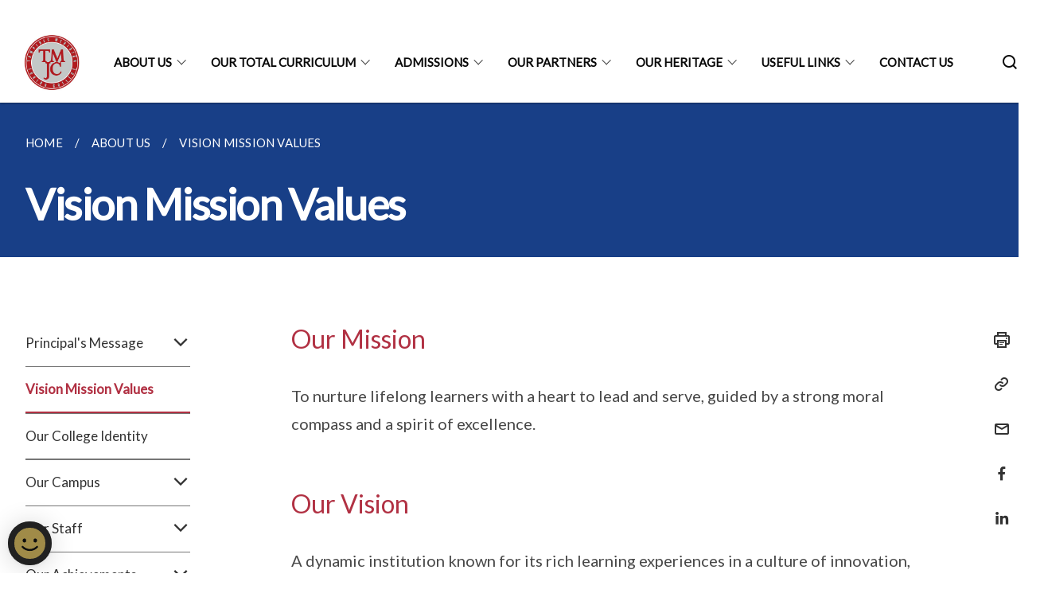

--- FILE ---
content_type: text/html
request_url: https://www.tmjc.moe.edu.sg/about-us/vision-mission-values/
body_size: 5850
content:
<!doctype html>
<html lang="en"><head><script>(function(w,d,s,l,i){w[l]=w[l]||[];w[l].push({'gtm.start':
  new Date().getTime(),event:'gtm.js'});var f=d.getElementsByTagName(s)[0],
  j=d.createElement(s),dl=l!='dataLayer'?'&l='+l:'';j.async=true;j.src=
  'https://www.googletagmanager.com/gtm.js?id='+i+dl;f.parentNode.insertBefore(j,f);
  })(window,document,'script','dataLayer','GTM-WXJKSPTL');
</script><meta charset="utf8">
    <meta name="viewport"
          content="width=device-width, user-scalable=yes, initial-scale=1.0">
    <meta http-equiv="X-UA-Compatible" content="ie=edge">
    <meta name="twitter:card" content="summary_large_image"><meta property="og:title" content="Vision Mission Values"><meta property="og:description" content="">
    <meta name="Description" CONTENT="">
    <meta property="og:image" content="https://tmjc.moe.edu.sg/images/tmjc.jpeg">
    <meta property="og:url" content="https://tmjc.moe.edu.sg/about-us/vision-mission-values/"><link rel="canonical" href="https://tmjc.moe.edu.sg/about-us/vision-mission-values/" /><link rel="shortcut icon" href="/images/tmjc.jpeg" type="image/x-icon"><link rel="stylesheet" href="/assets/css/styles.css">
    <link rel="stylesheet" href="/assets/css/blueprint.css">
    <link rel="stylesheet" href="/misc/custom.css">
    <link rel="stylesheet" href="https://fonts.googleapis.com/css?family=Lato:400,600" crossorigin="anonymous">
    <link href='https://cdnjs.cloudflare.com/ajax/libs/boxicons/2.0.9/css/boxicons.min.css' rel='stylesheet'><link type="application/atom+xml" rel="alternate" href="https://tmjc.moe.edu.sg/feed.xml" title="Tampines Meridian Junior College" /><script src="https://assets.wogaa.sg/scripts/wogaa.js" crossorigin="anonymous"></script><title>Vision Mission Values</title>
</head>
<body>
<div class="masthead-container" id="navbar" onclick><section class="bp-section bp-masthead is-invisible"><div class="bp-container">
      <div class="row is-multiline is-vcentered masthead-layout-container">
        <div class="col is-9-desktop is-12-touch has-text-centered-touch">
          <div class="masthead-layout" id="bp-masthead">
            <span
              class="sgds-icon sgds-icon-sg-crest is-size-5"
              style="color: red"
            ></span>
            <span style="display: table-cell; vertical-align: middle">
              <span class="banner-text-layout">
                <span class="is-text">
                  A Singapore Government Agency Website&ensp;
                </span>
                <span class="bp-masthead-button" id="masthead-dropdown-button">
                  <span class="is-text bp-masthead-button-text">
                    How to identify
                  </span>
                  <span
                    class="sgds-icon sgds-icon-chevron-down is-size-7"
                    id="masthead-chevron"
                  ></span>
                </span>
              </span>
            </span>
          </div>
          <div
            class="masthead-divider is-hidden"
            id="masthead-divider"
            style="padding-left: -12px; padding-right: -12px"
          ></div>
        </div>
        <div class="col banner-content-layout is-hidden" id="banner-content">
          <div class="banner-content">
            <img
              src="/assets/img/government_building.svg"
              class="banner-icon"
            />
            <div class="banner-content-text-container">
              <strong class="banner-content-title"
                >Official website links end with .gov.sg</strong
              >
              <p>
                Government agencies communicate via
                <strong> .gov.sg </strong>
                websites <span class="avoidwrap">(e.g. go.gov.sg/open)</span>.
                <a
                  href="https://go.gov.sg/trusted-sites"
                  class="banner-content-text bp-masthead-button-link bp-masthead-button-text"
                  target="_blank"
                  rel="noreferrer"
                >
                  Trusted website<Text style="letter-spacing: -3px">s</Text>
                </a>
              </p>
            </div>
          </div>
          <div class="banner-content">
            <img src="/assets/img/lock.svg" class="banner-icon" />
            <div class="banner-content-text-container">
              <strong class="banner-content-title"
                >Secure websites use HTTPS</strong
              >
              <p>
                Look for a
                <strong> lock </strong>(<img
                  src="/assets/img/lock.svg"
                  class="inline-banner-icon"
                />) or https:// as an added precaution. Share sensitive
                information only on official, secure websites.
              </p>
            </div>
          </div>
        </div>
      </div>
    </div>
  </section>
</section>
<nav class="navbar is-transparent">
        <div class="bp-container">

        <div class="navbar-brand">
            <a class="navbar-item" href="/">
                <img src="/images/tmjc.jpeg" alt="Homepage" style="max-height:75px;max-width:200px;height:auto;width:auto;">
            </a>
            <div class="navbar-burger burger" data-target="navbarExampleTransparentExample">
                <span></span>
                <span></span>
                <span></span>
            </div>
        </div>
        <div id="navbarExampleTransparentExample" class="bp-container is-fluid margin--none navbar-menu">
            <div class="navbar-start"><div class="navbar-item is-hidden-widescreen is-search-bar">
                    <form action="/search/" method="get">
                        <div class="field has-addons">
                            <div class="control has-icons-left is-expanded">
                                <input class="input is-fullwidth" id="search-box-mobile" type="text" placeholder="What are you looking for?" name="query">
                                    <span class="is-large is-left">
                                    <i class="sgds-icon sgds-icon-search search-bar"></i>
                                    </span>
                            </div>
                        </div>
                    </form>
                </div><div class="navbar-item has-dropdown is-hoverable"><a href="/about-us/principals-message/day-1-message-2025" class="navbar-link is-uppercase">About Us</a><div class="navbar-dropdown"><a href="/about-us/principals-message/day-1-message-2026" class="navbar-item sub-link">Principal's Message</a><a href="/about-us/vision-mission-values" class="navbar-item sub-link">Vision Mission Values</a><a href="/about-us/our-college-identity" class="navbar-item sub-link">Our College Identity</a><a href="/about-us/our-campus/multi-purpose-hall" class="navbar-item sub-link">Our Campus</a><a href="/about-us/Our-Staff" class="navbar-item sub-link">Our Staff</a><a href="/about-us/Our-Achievements/student-achievements-2021" class="navbar-item sub-link">Our Achievements</a><a href="/event-highlight-about-us/permalink/" class="navbar-item sub-link">Event Highlights</a><a href="/about-us/year-2025/" class="navbar-item sub-link">Media Stories</a><a href="/about-us/announcements" class="navbar-item sub-link">Announcements</a><a href="/about-us/open-house/tmjc-open-house-2025" class="navbar-item sub-link">Open House</a></div>
                            <div class="selector is-hidden-touch is-hidden-desktop-only"></div>
                        </div><div class="navbar-item has-dropdown is-hoverable"><a href="/our-total-curriculum/Instructional-Programmes/overview-of-our-teaching-n-learning" class="navbar-link is-uppercase">Our Total Curriculum</a><div class="navbar-dropdown"><a href="/our-total-curriculum/Instructional-Programmes/overview-of-our-teaching-n-learning" class="navbar-item sub-link">Instructional Programmes</a><a href="/our-total-curriculum/character-n-citizenship-programmes/character-education" class="navbar-item sub-link">Character and Citizenship</a><a href="/our-total-curriculum/Student-Development/student-leadership" class="navbar-item sub-link">Student Development</a><a href="/co-curricular-activities" class="navbar-item sub-link">Co-curricular Activities</a></div>
                            <div class="selector is-hidden-touch is-hidden-desktop-only"></div>
                        </div><div class="navbar-item has-dropdown is-hoverable">
                            <a class="navbar-link is-uppercase" href="/admissions/direct-school-admission/">Admissions</a>
                            <div class="navbar-dropdown"><a class="navbar-item sub-link" href="/admissions/direct-school-admission/">Direct School Admission</a><a class="navbar-item sub-link" href="/admissions/joint-admissions-exercise/">Joint Admissions Exercise</a><a class="navbar-item sub-link" href="/admissions/international-students/">International Students</a><a class="navbar-item sub-link" href="/admissions/returning-singaporeans/">Returning Singaporeans</a></div>
                            <div class="selector is-hidden-touch is-hidden-desktop-only"></div>
                        </div><div class="navbar-item has-dropdown is-hoverable">
                            <a class="navbar-link is-uppercase" href="/our-partners/college-advisory-committee-cac/">Our Partners</a>
                            <div class="navbar-dropdown"><a class="navbar-item sub-link" href="/our-partners/college-advisory-committee-cac/">College Advisory Committee (CAC)</a><a class="navbar-item sub-link" href="/our-partners/parents/">Parents</a><a class="navbar-item sub-link" href="/our-partners/alumni/">Alumni</a></div>
                            <div class="selector is-hidden-touch is-hidden-desktop-only"></div>
                        </div><div class="navbar-item has-dropdown is-hoverable">
                            <a class="navbar-link is-uppercase" href="/our-heritage/tampines-meridian-jc/">Our Heritage</a>
                            <div class="navbar-dropdown"><a class="navbar-item sub-link" href="/our-heritage/tampines-meridian-jc/">Tampines Meridian JC</a><a class="navbar-item sub-link" href="/our-heritage/tampines-jc/">Tampines JC</a><a class="navbar-item sub-link" href="/our-heritage/meridian-jc/">Meridian JC</a></div>
                            <div class="selector is-hidden-touch is-hidden-desktop-only"></div>
                        </div><div class="navbar-item has-dropdown is-hoverable">
                            <a class="navbar-link is-uppercase" href="/useful-links/students/">Useful Links</a>
                            <div class="navbar-dropdown"><a class="navbar-item sub-link" href="/useful-links/students/">Students</a><a class="navbar-item sub-link" href="/useful-links/staff/">Staff</a><a class="navbar-item sub-link" href="/useful-links/parents/">Parents</a><a class="navbar-item sub-link" href="/useful-links/alumni/">Alumni</a><a class="navbar-item sub-link" href="/useful-links/canteen-vendors/">Canteen Vendors</a></div>
                            <div class="selector is-hidden-touch is-hidden-desktop-only"></div>
                        </div><div class="navbar-item"><a href="/contact-us" class="navbar-item is-uppercase" style="height:100%;width:100%;">Contact Us</a><div class="selector is-hidden-touch is-hidden-desktop-only"></div>
                        </div></div><div class="navbar-end is-hidden-touch is-hidden-desktop-only">
                    <div class="navbar-item"><a class="bp-button is-text is-large" style="text-decoration: none" id="search-activate">
                                <span class="sgds-icon sgds-icon-search is-size-4"></span>
                            </a></div>
                </div></div>
        </div>
    </nav>

    <div class="bp-container hide is-hidden-touch is-hidden-desktop-only search-bar" id="search-bar">
        <div class="row margin--top--sm margin--bottom--sm is-gapless">

            <div class="col">
                <form action="/search/" method="get">
                  <div class="field has-addons">
                      <div class="control has-icons-left is-expanded">
                          <input class="input is-fullwidth is-large" id="search-box" type="text" placeholder="What are you looking for?" name="query" autocomplete="off">
                          <span class="is-large is-left">
                            <i class="sgds-icon sgds-icon-search is-size-4 search-bar"></i>
                          </span>

                      </div>
                      <div class="control">
                          <button type="submit" class="bp-button is-secondary is-medium has-text-white search-button">SEARCH</button>
                      </div>
                  </div>
                </form>
            </div>
        </div>
    </div>
</div>
<div id="main-content" role="main" onclick><section class="bp-section is-small bp-section-pagetitle">
    <div class="bp-container ">
        <div class="row">
            <div class="col"><nav class="bp-breadcrumb" aria-label="breadcrumbs">
    <ul>
        <li><a href="/"><small>HOME</small></a></li><li><a href="/about-us/principals-message/day-1-message-2026/"><small>ABOUT US</small></a></li><li><a href="/about-us/vision-mission-values/"><small>VISION MISSION VALUES</small></a></li></ul>
</nav>
</div>
        </div>
    </div>
    <div class="bp-container">
        <div class="row">
            <div class="col">
                <h1 class="has-text-white"><b>Vision Mission Values</b></h1>
            </div>
        </div>
    </div></section><section class="bp-section padding--none is-hidden-desktop">
        <div class="bp-dropdown is-hoverable">
            <div class="bp-dropdown-trigger">
                <a class="bp-button bp-dropdown-button is-fullwidth" aria-haspopup="true" aria-controls="dropdown-menu">
                    <span><b><p>Vision Mission Values</p></b></span>
                    <span class="icon is-small">
                        <i class="sgds-icon sgds-icon-chevron-down is-size-4" aria-hidden="true"></i>
                    </span>
                </a>
            </div>
            <div class="bp-dropdown-menu has-text-left hide" id="dropdown-menu" role="menu">
                <div class="bp-dropdown-content"><a class="bp-dropdown-item third-level-nav-header-mobile ">
                                    <p>Principal's Message<i class="sgds-icon sgds-icon-chevron-down is-pulled-right is-size-4" aria-hidden="true"></i></p>
                                </a>
                                <div class="third-level-nav-div-mobile is-hidden"><a class="bp-dropdown-item third-level-nav-item-mobile " href="/about-us/principals-message/day-1-message-2026/">
                                <p>Day 1 Message 2026</p>
                            </a></div><a class="bp-dropdown-item third-level-nav-item-mobile has-text-secondary has-text-weight-bold" href="/about-us/vision-mission-values/">
                                <p>Vision Mission Values</p>
                            </a><a class="bp-dropdown-item third-level-nav-item-mobile " href="/about-us/our-college-identity/">
                                <p>Our College Identity</p>
                            </a><a class="bp-dropdown-item third-level-nav-header-mobile ">
                                    <p>Our Campus<i class="sgds-icon sgds-icon-chevron-down is-pulled-right is-size-4" aria-hidden="true"></i></p>
                                </a>
                                <div class="third-level-nav-div-mobile is-hidden"><a class="bp-dropdown-item third-level-nav-item-mobile " href="/about-us/our-campus/multi-purpose-hall/">
                                <p>Multi Purpose Hall</p>
                            </a><a class="bp-dropdown-item third-level-nav-item-mobile " href="/about-us/Our-Campus/plaza/">
                                <p>Plaza</p>
                            </a><a class="bp-dropdown-item third-level-nav-item-mobile " href="/about-us/Our-Campus/lecture-theatres/">
                                <p>Lecture Theatres</p>
                            </a><a class="bp-dropdown-item third-level-nav-item-mobile " href="/about-us/Our-Campus/seminar-rooms/">
                                <p>Seminar Rooms</p>
                            </a><a class="bp-dropdown-item third-level-nav-item-mobile " href="/about-us/Our-Campus/tutorial-classrooms/">
                                <p>Tutorial Classrooms</p>
                            </a><a class="bp-dropdown-item third-level-nav-item-mobile " href="/about-us/Our-Campus/library/">
                                <p>Library</p>
                            </a><a class="bp-dropdown-item third-level-nav-item-mobile " href="/about-us/Our-Campus/rock-wall/">
                                <p>Rock Wall</p>
                            </a><a class="bp-dropdown-item third-level-nav-item-mobile " href="/about-us/Our-Campus/sports-field/">
                                <p>Sports Field</p>
                            </a><a class="bp-dropdown-item third-level-nav-item-mobile " href="/about-us/Our-Campus/sheltered-courts/">
                                <p>Sheltered Courts</p>
                            </a><a class="bp-dropdown-item third-level-nav-item-mobile " href="/about-us/Our-Campus/art-room/">
                                <p>Art Room</p>
                            </a><a class="bp-dropdown-item third-level-nav-item-mobile " href="/about-us/Our-Campus/malay-language-elective-programme-rooms/">
                                <p>Malay Language Elective Programme Rooms</p>
                            </a><a class="bp-dropdown-item third-level-nav-item-mobile " href="/about-us/Our-Campus/performance-lab/">
                                <p>Performance Lab</p>
                            </a><a class="bp-dropdown-item third-level-nav-item-mobile " href="/about-us/Our-Campus/science-labs/">
                                <p>Science Labs</p>
                            </a><a class="bp-dropdown-item third-level-nav-item-mobile " href="/about-us/Our-Campus/fully-air-conditioned-school-hall/">
                                <p>Fully Air Conditioned School Hall</p>
                            </a><a class="bp-dropdown-item third-level-nav-item-mobile " href="/about-us/Our-Campus/dance-studio/">
                                <p>Dance Studio</p>
                            </a><a class="bp-dropdown-item third-level-nav-item-mobile " href="/about-us/Our-Campus/school-gym/">
                                <p>School Gym</p>
                            </a><a class="bp-dropdown-item third-level-nav-item-mobile " href="/about-us/Our-Campus/atrium-n-heritage-gallery/">
                                <p>Atrium & Heritage</p>
                            </a><a class="bp-dropdown-item third-level-nav-item-mobile " href="/about-us/Our-Campus/study-areas/">
                                <p>Study Areas</p>
                            </a><a class="bp-dropdown-item third-level-nav-item-mobile " href="/about-us/Our-Campus/Cafe/">
                                <p>Café</p>
                            </a><a class="bp-dropdown-item third-level-nav-item-mobile " href="/about-us/Our-Campus/greenhouses/">
                                <p>Greenhouses</p>
                            </a></div><a class="bp-dropdown-item third-level-nav-header-mobile ">
                                    <p>Our Staff<i class="sgds-icon sgds-icon-chevron-down is-pulled-right is-size-4" aria-hidden="true"></i></p>
                                </a>
                                <div class="third-level-nav-div-mobile is-hidden"><a class="bp-dropdown-item third-level-nav-item-mobile " href="/about-us/Our-Staff/">
                                <p>Our Staff</p>
                            </a><a class="bp-dropdown-item third-level-nav-item-mobile " href="/about-us/our-staff/school-leaders/">
                                <p>School Leaders</p>
                            </a><a class="bp-dropdown-item third-level-nav-item-mobile " href="/about-us/our-staff/key-personnel/">
                                <p>Key Personnel</p>
                            </a><a class="bp-dropdown-item third-level-nav-item-mobile " href="/about-us/our-staff/arts-and-humanities/">
                                <p>Arts & Humanities</p>
                            </a><a class="bp-dropdown-item third-level-nav-item-mobile " href="/about-us/our-staff/economics/">
                                <p>Economics</p>
                            </a><a class="bp-dropdown-item third-level-nav-item-mobile " href="/about-us/our-staff/general-paper/">
                                <p>General Paper</p>
                            </a><a class="bp-dropdown-item third-level-nav-item-mobile " href="/about-us/our-staff/mathematics/">
                                <p>Mathematics</p>
                            </a><a class="bp-dropdown-item third-level-nav-item-mobile " href="/about-us/our-staff/mother-tongue-languages/">
                                <p>Mother Tongue Languages</p>
                            </a><a class="bp-dropdown-item third-level-nav-item-mobile " href="/about-us/our-staff/physical-education/">
                                <p>Physical Education</p>
                            </a><a class="bp-dropdown-item third-level-nav-item-mobile " href="/about-us/our-staff/science/">
                                <p>Science</p>
                            </a><a class="bp-dropdown-item third-level-nav-item-mobile " href="/about-us/our-staff/eas/">
                                <p>Executive & Administrative Staff</p>
                            </a></div><a class="bp-dropdown-item third-level-nav-header-mobile ">
                                    <p>Our Achievements<i class="sgds-icon sgds-icon-chevron-down is-pulled-right is-size-4" aria-hidden="true"></i></p>
                                </a>
                                <div class="third-level-nav-div-mobile is-hidden"><a class="bp-dropdown-item third-level-nav-item-mobile " href="/about-us/Our-Achievements/student-achievements-2021/">
                                <p>Student Achievements 2021</p>
                            </a><a class="bp-dropdown-item third-level-nav-item-mobile " href="/about-us/Our-Achievements/student-achievements-2020/">
                                <p>Student Achievements 2020</p>
                            </a><a class="bp-dropdown-item third-level-nav-item-mobile " href="/about-us/Our-Achievements/student-achievements-2019/">
                                <p>Student Achievements 2019</p>
                            </a><a class="bp-dropdown-item third-level-nav-item-mobile " href="/about-us/Our-Achievements/tampines-meridian-junior-college-class-of-2021-2020-awards/">
                                <p>Tampines Meridian Junior College (Class of 2020 & 2021) Awards</p>
                            </a><a class="bp-dropdown-item third-level-nav-item-mobile " href="/about-us/Our-Achievements/tampines-meridian-junior-college-class-of-2019-awards/">
                                <p>Tampines Meridian Junior College (Class of 2019) Awards</p>
                            </a><a class="bp-dropdown-item third-level-nav-item-mobile " href="/about-us/Our-Achievements/moe-tmjc-awards/">
                                <p>MOE TMJC Awards</p>
                            </a><a class="bp-dropdown-item third-level-nav-item-mobile " href="/about-us/Our-Achievements/staff-achievements-2020/">
                                <p>Staff Achievements 2020</p>
                            </a><a class="bp-dropdown-item third-level-nav-item-mobile " href="/about-us/Our-Achievements/staff-achievements-2019/">
                                <p>Staff Achievements 2019</p>
                            </a></div><a class="bp-dropdown-item third-level-nav-header-mobile ">
                                    <p>Media Stories<i class="sgds-icon sgds-icon-chevron-down is-pulled-right is-size-4" aria-hidden="true"></i></p>
                                </a>
                                <div class="third-level-nav-div-mobile is-hidden"><a class="bp-dropdown-item third-level-nav-item-mobile " href="/about-us/year-2025/">
                                <p>Year 2025</p>
                            </a><a class="bp-dropdown-item third-level-nav-item-mobile " href="/about-us/media-stories/year-2024/">
                                <p>Year 2024</p>
                            </a><a class="bp-dropdown-item third-level-nav-item-mobile " href="/about-us/media-stories/year-2023/">
                                <p>Year 2023</p>
                            </a><a class="bp-dropdown-item third-level-nav-item-mobile " href="/about-us/media-stories/year-2020/">
                                <p>Year 2020</p>
                            </a><a class="bp-dropdown-item third-level-nav-item-mobile " href="/about-us/media-stories/year-2019/">
                                <p>Year 2019</p>
                            </a></div><a class="bp-dropdown-item third-level-nav-header-mobile ">
                                    <p>Announcements<i class="sgds-icon sgds-icon-chevron-down is-pulled-right is-size-4" aria-hidden="true"></i></p>
                                </a>
                                <div class="third-level-nav-div-mobile is-hidden"><a class="bp-dropdown-item third-level-nav-item-mobile " href="/about-us/announcements/">
                                <p>2026</p>
                            </a><a class="bp-dropdown-item third-level-nav-item-mobile " href="/about-us/announcements/2025/">
                                <p>2025</p>
                            </a><a class="bp-dropdown-item third-level-nav-item-mobile " href="/about-us/announcements/2024/">
                                <p>2024</p>
                            </a></div><a class="bp-dropdown-item third-level-nav-header-mobile ">
                                    <p>Open House<i class="sgds-icon sgds-icon-chevron-down is-pulled-right is-size-4" aria-hidden="true"></i></p>
                                </a>
                                <div class="third-level-nav-div-mobile is-hidden"><a class="bp-dropdown-item third-level-nav-item-mobile " href="/about-us/open-house/tmjc-open-house-2026/">
                                <p>TMJC Open House 2026</p>
                            </a><a class="bp-dropdown-item third-level-nav-item-mobile " href="/about-us/open-house/tmjc-open-house-2025/">
                                <p>TMJC Open House 2025</p>
                            </a><a class="bp-dropdown-item third-level-nav-item-mobile " href="/about-us/open-house/tmjc-open-house-2024/">
                                <p>TMJC Open House 2024</p>
                            </a></div></div>
            </div>
        </div>
    </section>

    <section class="bp-section">
        <div class="bp-container padding--top--lg padding--bottom--xl">
            <div class="row">
                <div class="col is-2 is-position-relative has-side-nav is-hidden-touch">
                    <div class="sidenav">
                        <aside class="bp-menu is-gt sidebar__inner">
                            <ul class="bp-menu-list"><li class="third-level-nav-header">
                                                <a class="third-level-nav-header " aria-label="Principal's Message">Principal's Message<i class="sgds-icon sgds-icon-chevron-down is-pulled-right is-size-4" aria-hidden="true"></i>
                                                </a>
                                            </li>
                                            <div class="third-level-nav-div is-hidden"><li><a class="third-level-nav-item padding--top--none " href="/about-us/principals-message/day-1-message-2026/">Day 1 Message 2026</a></li></div><li>
                                            <a class="is-active" href="/about-us/vision-mission-values/">Vision Mission Values</a>
                                        </li><li>
                                            <a class="" href="/about-us/our-college-identity/">Our College Identity</a>
                                        </li><li class="third-level-nav-header">
                                                <a class="third-level-nav-header " aria-label="Our Campus">Our Campus<i class="sgds-icon sgds-icon-chevron-down is-pulled-right is-size-4" aria-hidden="true"></i>
                                                </a>
                                            </li>
                                            <div class="third-level-nav-div is-hidden"><li><a class="third-level-nav-item padding--top--none " href="/about-us/our-campus/multi-purpose-hall/">Multi Purpose Hall</a></li><li><a class="third-level-nav-item padding--top--none " href="/about-us/Our-Campus/plaza/">Plaza</a></li><li><a class="third-level-nav-item padding--top--none " href="/about-us/Our-Campus/lecture-theatres/">Lecture Theatres</a></li><li><a class="third-level-nav-item padding--top--none " href="/about-us/Our-Campus/seminar-rooms/">Seminar Rooms</a></li><li><a class="third-level-nav-item padding--top--none " href="/about-us/Our-Campus/tutorial-classrooms/">Tutorial Classrooms</a></li><li><a class="third-level-nav-item padding--top--none " href="/about-us/Our-Campus/library/">Library</a></li><li><a class="third-level-nav-item padding--top--none " href="/about-us/Our-Campus/rock-wall/">Rock Wall</a></li><li><a class="third-level-nav-item padding--top--none " href="/about-us/Our-Campus/sports-field/">Sports Field</a></li><li><a class="third-level-nav-item padding--top--none " href="/about-us/Our-Campus/sheltered-courts/">Sheltered Courts</a></li><li><a class="third-level-nav-item padding--top--none " href="/about-us/Our-Campus/art-room/">Art Room</a></li><li><a class="third-level-nav-item padding--top--none " href="/about-us/Our-Campus/malay-language-elective-programme-rooms/">Malay Language Elective Programme Rooms</a></li><li><a class="third-level-nav-item padding--top--none " href="/about-us/Our-Campus/performance-lab/">Performance Lab</a></li><li><a class="third-level-nav-item padding--top--none " href="/about-us/Our-Campus/science-labs/">Science Labs</a></li><li><a class="third-level-nav-item padding--top--none " href="/about-us/Our-Campus/fully-air-conditioned-school-hall/">Fully Air Conditioned School Hall</a></li><li><a class="third-level-nav-item padding--top--none " href="/about-us/Our-Campus/dance-studio/">Dance Studio</a></li><li><a class="third-level-nav-item padding--top--none " href="/about-us/Our-Campus/school-gym/">School Gym</a></li><li><a class="third-level-nav-item padding--top--none " href="/about-us/Our-Campus/atrium-n-heritage-gallery/">Atrium & Heritage</a></li><li><a class="third-level-nav-item padding--top--none " href="/about-us/Our-Campus/study-areas/">Study Areas</a></li><li><a class="third-level-nav-item padding--top--none " href="/about-us/Our-Campus/Cafe/">Café</a></li><li><a class="third-level-nav-item padding--top--none " href="/about-us/Our-Campus/greenhouses/">Greenhouses</a></li></div><li class="third-level-nav-header">
                                                <a class="third-level-nav-header " aria-label="Our Staff">Our Staff<i class="sgds-icon sgds-icon-chevron-down is-pulled-right is-size-4" aria-hidden="true"></i>
                                                </a>
                                            </li>
                                            <div class="third-level-nav-div is-hidden"><li><a class="third-level-nav-item padding--top--none " href="/about-us/Our-Staff/">Our Staff</a></li><li><a class="third-level-nav-item padding--top--none " href="/about-us/our-staff/school-leaders/">School Leaders</a></li><li><a class="third-level-nav-item padding--top--none " href="/about-us/our-staff/key-personnel/">Key Personnel</a></li><li><a class="third-level-nav-item padding--top--none " href="/about-us/our-staff/arts-and-humanities/">Arts & Humanities</a></li><li><a class="third-level-nav-item padding--top--none " href="/about-us/our-staff/economics/">Economics</a></li><li><a class="third-level-nav-item padding--top--none " href="/about-us/our-staff/general-paper/">General Paper</a></li><li><a class="third-level-nav-item padding--top--none " href="/about-us/our-staff/mathematics/">Mathematics</a></li><li><a class="third-level-nav-item padding--top--none " href="/about-us/our-staff/mother-tongue-languages/">Mother Tongue Languages</a></li><li><a class="third-level-nav-item padding--top--none " href="/about-us/our-staff/physical-education/">Physical Education</a></li><li><a class="third-level-nav-item padding--top--none " href="/about-us/our-staff/science/">Science</a></li><li><a class="third-level-nav-item padding--top--none " href="/about-us/our-staff/eas/">Executive & Administrative Staff</a></li></div><li class="third-level-nav-header">
                                                <a class="third-level-nav-header " aria-label="Our Achievements">Our Achievements<i class="sgds-icon sgds-icon-chevron-down is-pulled-right is-size-4" aria-hidden="true"></i>
                                                </a>
                                            </li>
                                            <div class="third-level-nav-div is-hidden"><li><a class="third-level-nav-item padding--top--none " href="/about-us/Our-Achievements/student-achievements-2021/">Student Achievements 2021</a></li><li><a class="third-level-nav-item padding--top--none " href="/about-us/Our-Achievements/student-achievements-2020/">Student Achievements 2020</a></li><li><a class="third-level-nav-item padding--top--none " href="/about-us/Our-Achievements/student-achievements-2019/">Student Achievements 2019</a></li><li><a class="third-level-nav-item padding--top--none " href="/about-us/Our-Achievements/tampines-meridian-junior-college-class-of-2021-2020-awards/">Tampines Meridian Junior College (Class of 2020 & 2021) Awards</a></li><li><a class="third-level-nav-item padding--top--none " href="/about-us/Our-Achievements/tampines-meridian-junior-college-class-of-2019-awards/">Tampines Meridian Junior College (Class of 2019) Awards</a></li><li><a class="third-level-nav-item padding--top--none " href="/about-us/Our-Achievements/moe-tmjc-awards/">MOE TMJC Awards</a></li><li><a class="third-level-nav-item padding--top--none " href="/about-us/Our-Achievements/staff-achievements-2020/">Staff Achievements 2020</a></li><li><a class="third-level-nav-item padding--top--none " href="/about-us/Our-Achievements/staff-achievements-2019/">Staff Achievements 2019</a></li></div><li class="third-level-nav-header">
                                                <a class="third-level-nav-header " aria-label="Media Stories">Media Stories<i class="sgds-icon sgds-icon-chevron-down is-pulled-right is-size-4" aria-hidden="true"></i>
                                                </a>
                                            </li>
                                            <div class="third-level-nav-div is-hidden"><li><a class="third-level-nav-item padding--top--none " href="/about-us/year-2025/">Year 2025</a></li><li><a class="third-level-nav-item padding--top--none " href="/about-us/media-stories/year-2024/">Year 2024</a></li><li><a class="third-level-nav-item padding--top--none " href="/about-us/media-stories/year-2023/">Year 2023</a></li><li><a class="third-level-nav-item padding--top--none " href="/about-us/media-stories/year-2020/">Year 2020</a></li><li><a class="third-level-nav-item padding--top--none " href="/about-us/media-stories/year-2019/">Year 2019</a></li></div><li class="third-level-nav-header">
                                                <a class="third-level-nav-header " aria-label="Announcements">Announcements<i class="sgds-icon sgds-icon-chevron-down is-pulled-right is-size-4" aria-hidden="true"></i>
                                                </a>
                                            </li>
                                            <div class="third-level-nav-div is-hidden"><li><a class="third-level-nav-item padding--top--none " href="/about-us/announcements/">2026</a></li><li><a class="third-level-nav-item padding--top--none " href="/about-us/announcements/2025/">2025</a></li><li><a class="third-level-nav-item padding--top--none " href="/about-us/announcements/2024/">2024</a></li></div><li class="third-level-nav-header">
                                                <a class="third-level-nav-header " aria-label="Open House">Open House<i class="sgds-icon sgds-icon-chevron-down is-pulled-right is-size-4" aria-hidden="true"></i>
                                                </a>
                                            </li>
                                            <div class="third-level-nav-div is-hidden"><li><a class="third-level-nav-item padding--top--none " href="/about-us/open-house/tmjc-open-house-2026/">TMJC Open House 2026</a></li><li><a class="third-level-nav-item padding--top--none " href="/about-us/open-house/tmjc-open-house-2025/">TMJC Open House 2025</a></li><li><a class="third-level-nav-item padding--top--none " href="/about-us/open-house/tmjc-open-house-2024/">TMJC Open House 2024</a></li></div></ul>
                        </aside>
                    </div>
                </div>
                <div class="col is-8 is-offset-1-desktop is-12-touch print-content">
                    <div class="row">
                        <div class="col">
                            <div class="content"><h3 id="our-mission">Our Mission</h3>
<p>To nurture lifelong learners with a heart to lead and serve, guided by a strong moral compass and a spirit of excellence.</p>

<h3 id="our-vision">Our Vision</h3>
<p>A dynamic institution known for its rich learning experiences in a culture of innovation, empowerment and care.</p>

<h3 id="our-values">Our Values</h3>
<p>Integrity, Courage, Resilience, Compassion </p>

<p><em>updated on  03 January 2020</em></p>
</div>
                        </div>
                    </div>
                </div><div class="col is-1 has-float-btns is-position-relative is-hidden-touch">
    <div class="float-buttons">
        <div class="actionbar__inner">
            <button class="bp-button" id="print-button" aria-label="Print">
              <i 
              class="sgds-icon sgds-icon-print is-size-4">
              </i>
            </button>
        </div>
        <div class="actionbar__inner padding--top--sm">
            <button class="bp-button" id="copy-link" aria-label="Copy Link">
              <i 
              class="sgds-icon sgds-icon-link is-size-4">
              </i>
            </button>
            <input id="page-url" type="text" class="hide" value="https://tmjc.moe.edu.sg/about-us/vision-mission-values/"></div>
        <div class="actionbar__inner padding--top--sm">
            <a href="mailto:?Subject=Vision Mission Values&amp;Body= https://tmjc.moe.edu.sg/about-us/vision-mission-values/" id="mail-anchor" aria-label="Mail">
            <button class="bp-button">
            <i 
              class="sgds-icon sgds-icon-mail is-size-4">
            </i>
            </button>
            </a>
        </div>
        <div class="actionbar__inner padding--top--sm"><a href="http://www.facebook.com/sharer.php?u={{page.url|absolute_url|escape}}" target="_blank" rel="noopener nofollow" id="fb-anchor" aria-label="Share in Facebook">
            <button class="bp-button">
              <i 
              class="sgds-icon sgds-icon-facebook-alt is-size-4">
              </i>
            </button>
            </a>
        </div>
        <div class="actionbar__inner padding--top--sm"><a href="https://www.linkedin.com/sharing/share-offsite/?url={{page.url|absolute_url|escape}}&title={{page.title}}" target="_blank" rel="noopener nofollow" id="li-anchor" aria-label="Share in LinkedIn">
            <button class="bp-button">
              <i 
              class="sgds-icon sgds-icon-linkedin-alt is-size-4">
              </i>
            </button>
            </a>
        </div>
    </div>
</div>

<script src="/assets/js/print.js"></script>
</div>
        </div>
    </section><section class="bp-section bottom-navigation is-flex">
                    <div class="is-full-width">
                        <a href="/about-us/principals-message/day-1-message-2026/" class="is-half is-left is-full-height">
                            <p class="has-text-weight-semibold"><span class="sgds-icon sgds-icon-arrow-left is-size-4"></span> PREVIOUS </p>
                            <p class="is-hidden-mobile">Day 1 Message 2026</p>
                        </a>
                        <a href="/about-us/our-college-identity/" class="is-half is-right is-full-height">
                            <p class="has-text-weight-semibold">NEXT <span class="sgds-icon sgds-icon-arrow-right is-size-4"></span></p>
                            <p class="is-hidden-mobile">Our College Identity</p>
                        </a>
                    </div>
                </section></div><footer class="bp-footer top-section" onclick>
    <div class="bp-container ">
        <div class="row">
            <div class="col header padding--top--lg padding--bottom--lg">
                <h5 class="sub-header has-text-white">
                    <b>Tampines Meridian Junior College</b>
                </h5>
            </div>
        </div>
        <div class="row is-top"><div class="row col is-multiline is-hidden-tablet-only is-hidden-mobile "><div class="col footer-page-links is-one-fifth is-hidden-tablet-only is-hidden-mobile padding--bottom--lg is-left"><p class="sub-header">
                                <b><a href="/about-us/principals-message/day-1-message-2025" class="has-text-white">About Us</a></b>
                            </p><p class="is-hidden-tablet-only is-hidden-mobile">
                                    <a href="/about-us/principals-message/day-1-message-2026">Principal's Message</a>
                                </p><p class="is-hidden-tablet-only is-hidden-mobile">
                                    <a href="/about-us/vision-mission-values">Vision Mission Values</a>
                                </p><p class="is-hidden-tablet-only is-hidden-mobile">
                                    <a href="/about-us/our-college-identity">Our College Identity</a>
                                </p><p class="is-hidden-tablet-only is-hidden-mobile">
                                    <a href="/about-us/our-campus/multi-purpose-hall">Our Campus</a>
                                </p><p class="is-hidden-tablet-only is-hidden-mobile">
                                    <a href="/about-us/Our-Staff">Our Staff</a>
                                </p><p class="is-hidden-tablet-only is-hidden-mobile">
                                    <a href="/about-us/Our-Achievements/student-achievements-2021">Our Achievements</a>
                                </p><p class="is-hidden-tablet-only is-hidden-mobile">
                                    <a href="/event-highlight-about-us/permalink/">Event Highlights</a>
                                </p><p class="is-hidden-tablet-only is-hidden-mobile">
                                    <a href="/about-us/year-2025/">Media Stories</a>
                                </p><p class="is-hidden-tablet-only is-hidden-mobile">
                                    <a href="/about-us/announcements">Announcements</a>
                                </p><p class="is-hidden-tablet-only is-hidden-mobile">
                                    <a href="/about-us/open-house/tmjc-open-house-2025">Open House</a>
                                </p></div><div class="col footer-page-links is-one-fifth is-hidden-tablet-only is-hidden-mobile padding--bottom--lg is-left"><p class="sub-header">
                                <b><a href="/our-total-curriculum/Instructional-Programmes/overview-of-our-teaching-n-learning" class="has-text-white">Our Total Curriculum</a></b>
                            </p><p class="is-hidden-tablet-only is-hidden-mobile">
                                    <a href="/our-total-curriculum/Instructional-Programmes/overview-of-our-teaching-n-learning">Instructional Programmes</a>
                                </p><p class="is-hidden-tablet-only is-hidden-mobile">
                                    <a href="/our-total-curriculum/character-n-citizenship-programmes/character-education">Character and Citizenship</a>
                                </p><p class="is-hidden-tablet-only is-hidden-mobile">
                                    <a href="/our-total-curriculum/Student-Development/student-leadership">Student Development</a>
                                </p><p class="is-hidden-tablet-only is-hidden-mobile">
                                    <a href="/co-curricular-activities">Co-curricular Activities</a>
                                </p></div><div class="col footer-page-links is-one-fifth is-hidden-tablet-only is-hidden-mobile padding--bottom--lg is-left">
                            <p class="sub-header"><b><a href="/admissions/direct-school-admission/" class="has-text-white">Admissions</a></b>
                            </p><p class="is-hidden-tablet-only is-hidden-mobile"><a href="/admissions/direct-school-admission/">Direct School Admission</a>
                                    </p><p class="is-hidden-tablet-only is-hidden-mobile"><a href="/admissions/joint-admissions-exercise/">Joint Admissions Exercise</a>
                                    </p><p class="is-hidden-tablet-only is-hidden-mobile"><a href="/admissions/international-students/">International Students</a>
                                    </p><p class="is-hidden-tablet-only is-hidden-mobile"><a href="/admissions/returning-singaporeans/">Returning Singaporeans</a>
                                    </p></div><div class="col footer-page-links is-one-fifth is-hidden-tablet-only is-hidden-mobile padding--bottom--lg is-left">
                            <p class="sub-header"><b><a href="/our-partners/college-advisory-committee-cac/" class="has-text-white">Our Partners</a></b>
                            </p><p class="is-hidden-tablet-only is-hidden-mobile"><a href="/our-partners/college-advisory-committee-cac/">College Advisory Committee (CAC)</a>
                                    </p><p class="is-hidden-tablet-only is-hidden-mobile"><a href="/our-partners/parents/">Parents</a>
                                    </p><p class="is-hidden-tablet-only is-hidden-mobile"><a href="/our-partners/alumni/">Alumni</a>
                                    </p></div><div class="col footer-page-links is-one-fifth is-hidden-tablet-only is-hidden-mobile padding--bottom--lg is-left">
                            <p class="sub-header"><b><a href="/our-heritage/tampines-meridian-jc/" class="has-text-white">Our Heritage</a></b>
                            </p><p class="is-hidden-tablet-only is-hidden-mobile"><a href="/our-heritage/tampines-meridian-jc/">Tampines Meridian JC</a>
                                    </p><p class="is-hidden-tablet-only is-hidden-mobile"><a href="/our-heritage/tampines-jc/">Tampines JC</a>
                                    </p><p class="is-hidden-tablet-only is-hidden-mobile"><a href="/our-heritage/meridian-jc/">Meridian JC</a>
                                    </p></div><div class="col footer-page-links is-one-fifth is-hidden-tablet-only is-hidden-mobile padding--bottom--lg is-left">
                            <p class="sub-header"><b><a href="/useful-links/students/" class="has-text-white">Useful Links</a></b>
                            </p><p class="is-hidden-tablet-only is-hidden-mobile"><a href="/useful-links/students/">Students</a>
                                    </p><p class="is-hidden-tablet-only is-hidden-mobile"><a href="/useful-links/staff/">Staff</a>
                                    </p><p class="is-hidden-tablet-only is-hidden-mobile"><a href="/useful-links/parents/">Parents</a>
                                    </p><p class="is-hidden-tablet-only is-hidden-mobile"><a href="/useful-links/alumni/">Alumni</a>
                                    </p><p class="is-hidden-tablet-only is-hidden-mobile"><a href="/useful-links/canteen-vendors/">Canteen Vendors</a>
                                    </p></div></div>
        </div><div class="row padding--top--lg is-left-desktop-only is-hidden-tablet-only is-hidden-mobile"  id="social-link-desktop-tablet">
            <div class="col is-flex is-two-thirds padding--top--sm padding--bottom--sm">
                <ul class='footer-link-container'><li><p><a href="/faq/">FAQ</a></p>
                        </li><li><p><a href="/contact-us/">Contact Us</a></p>
                        </li><li><p><a href="https://www.reach.gov.sg/" target="_blank" rel="noopener nofollow" title="Link to reach.gov.sg">REACH</a></p>
                        </li><li><p><a href="https://www.tech.gov.sg/report-vulnerability/">Report Vulnerability</a></p></li><li><p><a href="/privacy/">Privacy Statement</a></p></li><li><p><a href="/terms-of-use/">Terms of Use</a></p></li>
                </ul>
            </div><div class="col social-link-container has-text-right-desktop padding--top--sm padding--bottom--sm is-hidden-tablet-only is-hidden-mobile"><a href="https://www.instagram.com/thatsmyjc" target="_blank" rel="noopener nofollow" class="social-link padding--left padding--bottom is-inline-block">
                            <span class="bx bxl-instagram-alt is-size-4" title="Instagram"></span>
                        </a></div></div><div class="row">
            <div class="col footer-page-links is-hidden-desktop"><p>
                            <a href="/about-us/principals-message/day-1-message-2025">About Us</a>
                        </p><p>
                            <a href="/our-total-curriculum/Instructional-Programmes/overview-of-our-teaching-n-learning">Our Total Curriculum</a>
                        </p><p><a href="/admissions/direct-school-admission/">Admissions</a>
                            </p><p><a href="/our-partners/college-advisory-committee-cac/">Our Partners</a>
                            </p><p><a href="/our-heritage/tampines-meridian-jc/">Our Heritage</a>
                            </p><p><a href="/useful-links/students/">Useful Links</a>
                            </p></div>
        </div>
        <div class="row is-hidden-desktop is-vcentered">
            <div class="col padding--top--md padding--bottom--md">
                <div class="col divider padding--top--none padding--bottom--none"></div>
            </div>
        </div>
        <div class="row">
            <div class="col is-hidden-desktop is-two-thirds padding--top--sm padding--bottom--sm"><p><a href="/faq/">FAQ</a></p><p><a href="/contact-us/">Contact Us</a></p><p><a href="https://www.reach.gov.sg/" target="_blank" rel="noopener nofollow" title="Link to reach.gov.sg">REACH</a></p><p><a href="https://www.tech.gov.sg/report-vulnerability/">Report Vulnerability</a></p><p><a href="/privacy/">Privacy Statement</a></p><p><a href="/terms-of-use/">Terms of Use</a></p>
            </div>
        </div>
        <div class="row">
            <div class="col social-link-container is-hidden-desktop padding--top--lg padding--bottom--none"><a href="https://www.instagram.com/thatsmyjc" target="_blank" rel="noopener nofollow" class="social-link padding--right" title="Instagram">
                        <span class="bx bxl-instagram-alt is-size-4"></span>
                    </a></div>
        </div>
    </div>
</footer><footer class="bp-footer bottom-section" onclick>
    <div class="bp-container">
        <div class="row is-vcentered">
            <div class="col padding--top--md padding--bottom--md">
                <div class="col divider padding--top--none padding--bottom--none"></div>
            </div>
        </div>
        <div class="row is-vcentered">
            <div class="col has-text-left-desktop has-text-left-tablet has-text-left-mobile">
                <ul>
                    <li>
                        <p class="footer-credits"><a href="https://www.isomer.gov.sg/" target="_blank" rel="noopener nofollow">Created with <img src="/assets/img/isomer_logo.svg" alt="Isomer Logo"></a>
                        </p>
                    </li>
                    <li>
                        <p class="footer-credits"><a href="https://www.open.gov.sg/" target="_blank" rel="noopener nofollow">Built by <img src="/assets/img/ogp_logo.svg" alt="Open Government Products Logo"></a>
                        </p>
                    </li>
                </ul>
            </div>
            <div class="col has-text-right-desktop is-hidden-mobile is-hidden-tablet-only">
                <p class="footer-credits">
                    &copy; 2026
                        Tampines Meridian Junior College, Last Updated 30 Jan 2026</p>
            </div>
        </div>
        <div class="row is-vcentered padding--top--sm">
            <div class="col is-hidden-desktop">
                <p class="footer-credits">
                    &copy; 2026
                        Tampines Meridian Junior College, <br class="tablet-no-break">Last Updated 30 Jan 2026</p>
            </div>
        </div>
    </div>
</footer><script src="https://cdnjs.cloudflare.com/ajax/libs/babel-polyfill/7.8.3/polyfill.min.js" integrity="sha384-N9GWJ6gGT4pUnJPVgFMCKy3eTg1Xg5NbjqHSoUSazWLr85eR1/JT1BM7Dv2qtFum" crossorigin="anonymous"></script>
<script src="https://cdnjs.cloudflare.com/ajax/libs/modernizr/2.8.3/modernizr.min.js" integrity="sha256-0rguYS0qgS6L4qVzANq4kjxPLtvnp5nn2nB5G1lWRv4=" crossorigin="anonymous"></script>
<script src="https://cdnjs.cloudflare.com/ajax/libs/jquery/3.5.0/jquery.min.js" integrity="sha384-LVoNJ6yst/aLxKvxwp6s2GAabqPczfWh6xzm38S/YtjUyZ+3aTKOnD/OJVGYLZDl" crossorigin="anonymous"></script><script src="/assets/js/accordion.js" crossorigin="anonymous"></script>
<script src="/assets/js/sideNav-offset.js" crossorigin="anonymous"></script>
<script src="/assets/js/jquery.resize-sensor.js" crossorigin="anonymous"></script>
<script src="/assets/js/jquery.sticky-sidebar.js" crossorigin="anonymous"></script>
<script src="/assets/js/common.js" crossorigin="anonymous"></script>
<script src="/assets/js/masthead-content-dropdown.js" crossorigin="anonymous"></script><script src="https://cdnjs.cloudflare.com/ajax/libs/print-js/1.6.0/print.min.js" integrity="sha512-16cHhHqb1CbkfAWbdF/jgyb/FDZ3SdQacXG8vaOauQrHhpklfptATwMFAc35Cd62CQVN40KDTYo9TIsQhDtMFg==" crossorigin="anonymous"></script>
<script src="/assets/js/floating-buttons.js" crossorigin="anonymous"></script>
<script src="/assets/js/left-nav-interaction.js" crossorigin="anonymous"></script>
<script src="https://www.instagram.com/static/bundles/es6/EmbedSDK.js/ab12745d93c5.js" integrity="sha384-uCmurhfuSbKidtlFxpgv2j4yIWVfYbrJaFrj62TR3NpFp+msiMilcvgz0gsDY2Yj" crossorigin="anonymous"></script><script async src="/assets/js/autotrack.js"></script><script async src="https://www.googletagmanager.com/gtag/js?id=G-3RT85MXN6L"></script>
<script src="/assets/js/google-tag.js"></script><noscript><iframe src="https://www.googletagmanager.com/ns.html?id=GTM-WXJKSPTL"
  height="0" width="0" style="display:none;visibility:hidden"></iframe></noscript></body>
</html>

--- FILE ---
content_type: text/css
request_url: https://www.tmjc.moe.edu.sg/misc/custom.css
body_size: -197
content:
.bg-primary{background-color:#183f87 !important}.bg-secondary{background-color:#b13143 !important}.bg-media-color-1{background-color:#49759a}.bg-media-color-1:hover{background-color:#395b77}.bg-media-color-2{background-color:#744d9f}.bg-media-color-2:hover{background-color:#5b3c7d}.bg-media-color-3{background-color:#00838f}.bg-media-color-3:hover{background-color:#00545c}.bg-media-color-4{background-color:#00838f}.bg-media-color-4:hover{background-color:#00545c}.bg-media-color-5{background-color:#00838f}.bg-media-color-5:hover{background-color:#00545c}.bg-1{background:url("https://c.stocksy.com/a/YY3500/z0/1205314.jpg") no-repeat left 50%;-webkit-background-size:cover;background-size:cover}.bg-2{background:url("https://c.stocksy.com/a/FY3500/z0/1205295.jpg") no-repeat left 50%;-webkit-background-size:cover;background-size:cover}.bg-3{background:url("https://c.stocksy.com/a/L1o500/z0/1383923.jpg") no-repeat left 50%;-webkit-background-size:cover;background-size:cover}.bg-4{background:url("https://c.stocksy.com/a/Z22000/z0/7847.jpg") no-repeat left 50%;-webkit-background-size:cover;background-size:cover}.bg-gradient{background:#b41e8e;background:-moz-linear-gradient(45deg, #b41e8e 0%, #5c3f9e 50%, #0061af 100%);background:-webkit-linear-gradient(45deg, #b41e8e 0%, #5c3f9e 50%, #0061af 100%);background:linear-gradient(45deg, #b41e8e 0%, #5c3f9e 50%, #0061af 100%);filter:progid:DXImageTransform.Microsoft.gradient( startColorstr='#b41e8e', endColorstr='#0061af',GradientType=1 )}.bg-singpass{background:#be2e7d;background:-moz-linear-gradient(45deg, #be2e7d 0%, #d64e54 100%);background:-webkit-linear-gradient(45deg, #be2e7d 0%, #d64e54 100%);background:linear-gradient(45deg, #be2e7d 0%, #d64e54 100%);filter:progid:DXImageTransform.Microsoft.gradient( startColorstr='#be2e7d', endColorstr='#d64e54',GradientType=1 )}.bg-beeline{background:#009d62;background:-moz-linear-gradient(45deg, #009d62 0%, #0094d3 100%);background:-webkit-linear-gradient(45deg, #009d62 0%, #0094d3 100%);background:linear-gradient(45deg, #009d62 0%, #0094d3 100%);filter:progid:DXImageTransform.Microsoft.gradient( startColorstr='#009d62', endColorstr='#0094d3',GradientType=1 )}.bg-parkingsg{background:#0164b6;background:-moz-linear-gradient(45deg, #0164b6 0%, #04a4e3 100%);background:-webkit-linear-gradient(45deg, #0164b6 0%, #04a4e3 100%);background:linear-gradient(45deg, #0164b6 0%, #04a4e3 100%);filter:progid:DXImageTransform.Microsoft.gradient( startColorstr='#0164b6', endColorstr='#04a4e3',GradientType=1 )}.is-primary{background-color:#183f87 !important}.is-secondary{background-color:#b13143 !important}.has-text-primary{color:#183f87 !important}.has-text-secondary{color:#b13143 !important}.bp-menu-list a.is-active{color:#b13143 !important;border-bottom:2px solid #b13143 !important}.bp-menu-list a.is-active:hover{border-bottom:2px solid #b13143 !important}.bp-menu-list a:hover{color:#b13143 !important;border-bottom:1px solid #b13143 !important}.bp-button.is-text span:hover,.bp-button.is-text span:focus{color:#b13143}.bp-button:hover{color:#b13143}.bp-sec-button{color:#b13143}.bp-sec-button span{border-bottom:2px solid #b13143 !important}.bp-sec-button:hover span{border-bottom:2px solid #cc495b !important;color:#cc495b !important}.bp-sec-button:hover i{color:#cc495b !important}.bottom-navigation a{background-color:#b13143}.bottom-navigation a:hover{background-color:#892634 !important}.bp-section.bp-section-pagetitle{background-color:#183f87 !important}.pagination span:hover{border-color:#b13143;color:#b13143}.pagination span.selected-page:hover{background-color:#b13143;border-color:#b13143}.pagination .selected-page{background-color:#b13143;border-color:#b13143}#key-highlights{background-color:#183f87}#key-highlights .col{border-left:1px solid #102b5c}@media screen and (max-width: 1023px){#key-highlights .col{border-top:1px solid #102b5c}}#key-highlights .col:hover{background-color:#102b5c}@media screen and (max-width: 1023px){.navbar-start .navbar-item a.active{border-bottom:2px solid #b13143}}.navbar .navbar-link:hover:after{border-bottom:1px solid #b13143;border-left:1px solid #b13143}.navbar .navbar-item .sub-link.is-active{color:#b13143}.navbar .navbar-item .selector.active{background-color:#b13143}@media screen and (min-width: 1024px){.navbar .navbar-item.active{border-bottom:1px solid #b13143}}.navbar .navbar-item:hover a{color:#b13143}.navbar .navbar-item:hover .selector{background-color:#b13143}.content h1,.content h2,.content h3,.content h4,.content h5{color:#b13143}.content h1 strong,.content h2 strong,.content h3 strong,.content h4 strong,.content h5 strong{color:#b13143}.content blockquote{border-left-color:#b13143}.content blockquote>p{color:#b13143}.content blockquote>ul{color:#b13143}.media-category-button{text-decoration:none !important;color:#323232;margin-right:2.5rem;letter-spacing:0.5px}.media-category-button:hover,.media-category-button.selected{color:#b13143;border-bottom:2px solid #b13143}.content img.digital-transformation-icon{height:80px;width:80px;margin-left:0}.news-content{position:relative;margin-left:1rem;margin-right:1rem;padding:2rem;margin-top:-5rem;background-color:white}.tag{display:block}#business{display:none}#government{display:none}.image-card:hover .news-content{background-color:#e6e6e6}.hero-dropdown{display:flex;padding-top:1.75rem;padding-bottom:1.75rem}.is-centered{margin:auto}.is-three-fifths-mobile{width:50%}@media screen and (max-width: 1023px){.is-three-fifths-mobile{width:100%}}.bp-hero-body{background:unset}

/*# sourceMappingURL=custom.css.map */